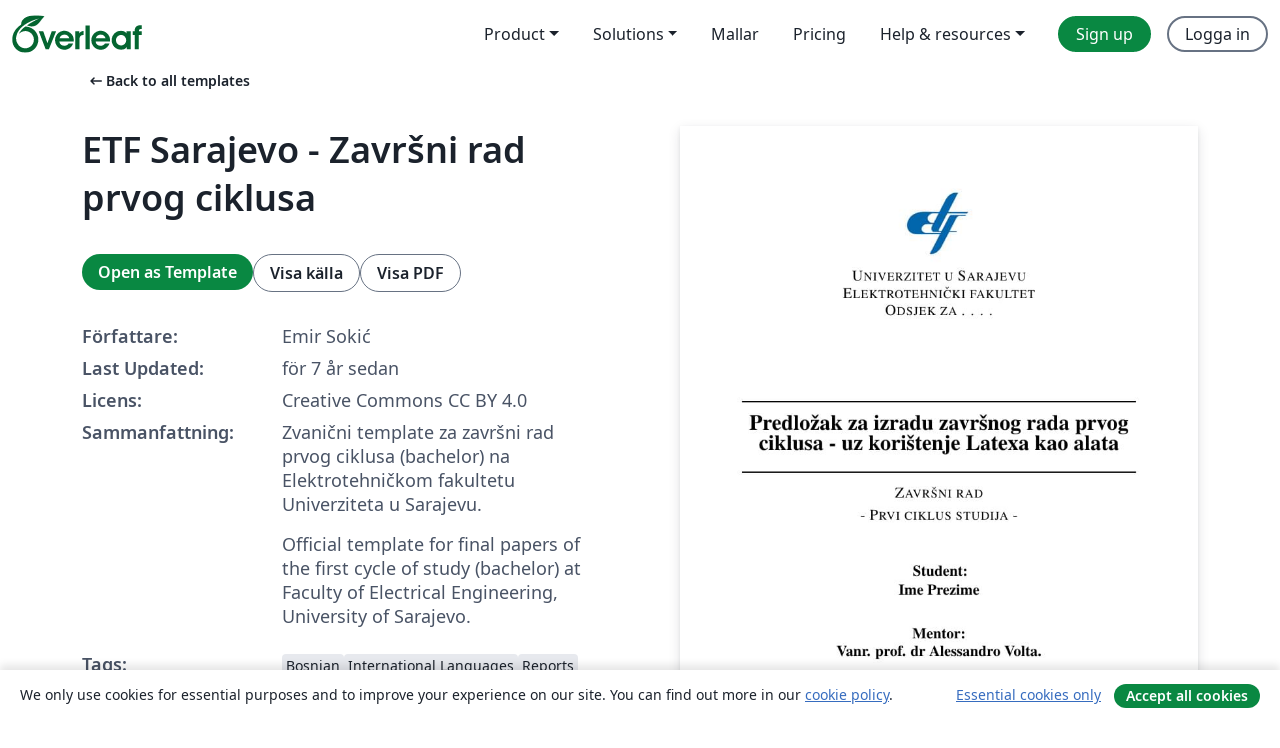

--- FILE ---
content_type: text/html; charset=utf-8
request_url: https://sv.overleaf.com/latex/templates/etf-sarajevo-zavrsni-rad-prvog-ciklusa/rtjdcfgyrkjs
body_size: 13907
content:
<!DOCTYPE html><html lang="sv"><head><title translate="no">ETF Sarajevo - Završni rad prvog ciklusa - Overleaf, Online-LaTeX-editor</title><meta name="twitter:title" content="ETF Sarajevo - Završni rad prvog ciklusa"><meta name="og:title" content="ETF Sarajevo - Završni rad prvog ciklusa"><meta name="description" content="Zvanični template za završni rad prvog ciklusa (bachelor) na Elektrotehničkom fakultetu Univerziteta u Sarajevu.
Official template for final papers of the fi..."><meta itemprop="description" content="Zvanični template za završni rad prvog ciklusa (bachelor) na Elektrotehničkom fakultetu Univerziteta u Sarajevu.
Official template for final papers of the fi..."><meta itemprop="image" content="https://writelatex.s3.amazonaws.com/published_ver/9706.jpeg?X-Amz-Expires=14400&amp;X-Amz-Date=20260115T185759Z&amp;X-Amz-Algorithm=AWS4-HMAC-SHA256&amp;X-Amz-Credential=AKIAWJBOALPNFPV7PVH5/20260115/us-east-1/s3/aws4_request&amp;X-Amz-SignedHeaders=host&amp;X-Amz-Signature=f8c184157c8e553223f10a536961379ba109a5d292ea49d60f7beeb9c677a628"><meta name="image" content="https://writelatex.s3.amazonaws.com/published_ver/9706.jpeg?X-Amz-Expires=14400&amp;X-Amz-Date=20260115T185759Z&amp;X-Amz-Algorithm=AWS4-HMAC-SHA256&amp;X-Amz-Credential=AKIAWJBOALPNFPV7PVH5/20260115/us-east-1/s3/aws4_request&amp;X-Amz-SignedHeaders=host&amp;X-Amz-Signature=f8c184157c8e553223f10a536961379ba109a5d292ea49d60f7beeb9c677a628"><meta itemprop="name" content="Overleaf, the Online LaTeX Editor"><meta name="twitter:card" content="summary"><meta name="twitter:site" content="@overleaf"><meta name="twitter:description" content="En online-LaTeX-editor som är enkel att använda. Samarbeta i realtid, utan installation, med versionshantering, hundratals LaTeX-mallar, med mera."><meta name="twitter:image" content="https://cdn.overleaf.com/img/ol-brand/overleaf_og_logo.png"><meta property="fb:app_id" content="400474170024644"><meta property="og:description" content="En online-LaTeX-editor som är enkel att använda. Samarbeta i realtid, utan installation, med versionshantering, hundratals LaTeX-mallar, med mera."><meta property="og:image" content="https://cdn.overleaf.com/img/ol-brand/overleaf_og_logo.png"><meta property="og:type" content="website"><meta name="viewport" content="width=device-width, initial-scale=1.0, user-scalable=yes"><link rel="icon" sizes="32x32" href="https://cdn.overleaf.com/favicon-32x32.png"><link rel="icon" sizes="16x16" href="https://cdn.overleaf.com/favicon-16x16.png"><link rel="icon" href="https://cdn.overleaf.com/favicon.svg" type="image/svg+xml"><link rel="apple-touch-icon" href="https://cdn.overleaf.com/apple-touch-icon.png"><link rel="mask-icon" href="https://cdn.overleaf.com/mask-favicon.svg" color="#046530"><link rel="canonical" href="https://sv.overleaf.com/latex/templates/etf-sarajevo-zavrsni-rad-prvog-ciklusa/rtjdcfgyrkjs"><link rel="manifest" href="https://cdn.overleaf.com/web.sitemanifest"><link rel="stylesheet" href="https://cdn.overleaf.com/stylesheets/main-style-1e1240906c4514317abe.css" id="main-stylesheet"><link rel="alternate" href="https://www.overleaf.com/latex/templates/etf-sarajevo-zavrsni-rad-prvog-ciklusa/rtjdcfgyrkjs" hreflang="en"><link rel="alternate" href="https://cs.overleaf.com/latex/templates/etf-sarajevo-zavrsni-rad-prvog-ciklusa/rtjdcfgyrkjs" hreflang="cs"><link rel="alternate" href="https://es.overleaf.com/latex/templates/etf-sarajevo-zavrsni-rad-prvog-ciklusa/rtjdcfgyrkjs" hreflang="es"><link rel="alternate" href="https://pt.overleaf.com/latex/templates/etf-sarajevo-zavrsni-rad-prvog-ciklusa/rtjdcfgyrkjs" hreflang="pt"><link rel="alternate" href="https://fr.overleaf.com/latex/templates/etf-sarajevo-zavrsni-rad-prvog-ciklusa/rtjdcfgyrkjs" hreflang="fr"><link rel="alternate" href="https://de.overleaf.com/latex/templates/etf-sarajevo-zavrsni-rad-prvog-ciklusa/rtjdcfgyrkjs" hreflang="de"><link rel="alternate" href="https://sv.overleaf.com/latex/templates/etf-sarajevo-zavrsni-rad-prvog-ciklusa/rtjdcfgyrkjs" hreflang="sv"><link rel="alternate" href="https://tr.overleaf.com/latex/templates/etf-sarajevo-zavrsni-rad-prvog-ciklusa/rtjdcfgyrkjs" hreflang="tr"><link rel="alternate" href="https://it.overleaf.com/latex/templates/etf-sarajevo-zavrsni-rad-prvog-ciklusa/rtjdcfgyrkjs" hreflang="it"><link rel="alternate" href="https://cn.overleaf.com/latex/templates/etf-sarajevo-zavrsni-rad-prvog-ciklusa/rtjdcfgyrkjs" hreflang="zh-CN"><link rel="alternate" href="https://no.overleaf.com/latex/templates/etf-sarajevo-zavrsni-rad-prvog-ciklusa/rtjdcfgyrkjs" hreflang="no"><link rel="alternate" href="https://ru.overleaf.com/latex/templates/etf-sarajevo-zavrsni-rad-prvog-ciklusa/rtjdcfgyrkjs" hreflang="ru"><link rel="alternate" href="https://da.overleaf.com/latex/templates/etf-sarajevo-zavrsni-rad-prvog-ciklusa/rtjdcfgyrkjs" hreflang="da"><link rel="alternate" href="https://ko.overleaf.com/latex/templates/etf-sarajevo-zavrsni-rad-prvog-ciklusa/rtjdcfgyrkjs" hreflang="ko"><link rel="alternate" href="https://ja.overleaf.com/latex/templates/etf-sarajevo-zavrsni-rad-prvog-ciklusa/rtjdcfgyrkjs" hreflang="ja"><link rel="preload" href="https://cdn.overleaf.com/js/sv-json-fb646902ed2ff8b9cba7.js" as="script" nonce="bAGmqTCmUv07PFtFXWrjCw=="><script type="text/javascript" nonce="bAGmqTCmUv07PFtFXWrjCw==" id="ga-loader" data-ga-token="UA-112092690-1" data-ga-token-v4="G-RV4YBCCCWJ" data-cookie-domain=".overleaf.com" data-session-analytics-id="7f82805d-97fe-47fc-9fbc-ffc107733699">var gaSettings = document.querySelector('#ga-loader').dataset;
var gaid = gaSettings.gaTokenV4;
var gaToken = gaSettings.gaToken;
var cookieDomain = gaSettings.cookieDomain;
var sessionAnalyticsId = gaSettings.sessionAnalyticsId;
if(gaid) {
    var additionalGaConfig = sessionAnalyticsId ? { 'user_id': sessionAnalyticsId } : {};
    window.dataLayer = window.dataLayer || [];
    function gtag(){
        dataLayer.push(arguments);
    }
    gtag('js', new Date());
    gtag('config', gaid, { 'anonymize_ip': true, ...additionalGaConfig });
}
if (gaToken) {
    window.ga = window.ga || function () {
        (window.ga.q = window.ga.q || []).push(arguments);
    }, window.ga.l = 1 * new Date();
}
var loadGA = window.olLoadGA = function() {
    if (gaid) {
        var s = document.createElement('script');
        s.setAttribute('async', 'async');
        s.setAttribute('src', 'https://www.googletagmanager.com/gtag/js?id=' + gaid);
        document.querySelector('head').append(s);
    } 
    if (gaToken) {
        (function(i,s,o,g,r,a,m){i['GoogleAnalyticsObject']=r;i[r]=i[r]||function(){
        (i[r].q=i[r].q||[]).push(arguments)},i[r].l=1*new Date();a=s.createElement(o),
        m=s.getElementsByTagName(o)[0];a.async=1;a.src=g;m.parentNode.insertBefore(a,m)
        })(window,document,'script','//www.google-analytics.com/analytics.js','ga');
        ga('create', gaToken, cookieDomain.replace(/^\./, ""));
        ga('set', 'anonymizeIp', true);
        if (sessionAnalyticsId) {
            ga('set', 'userId', sessionAnalyticsId);
        }
        ga('send', 'pageview');
    }
};
// Check if consent given (features/cookie-banner)
var oaCookie = document.cookie.split('; ').find(function(cookie) {
    return cookie.startsWith('oa=');
});
if(oaCookie) {
    var oaCookieValue = oaCookie.split('=')[1];
    if(oaCookieValue === '1') {
        loadGA();
    }
}
</script><meta name="ol-csrfToken" content="Shv6GMO6-x7VERqP_pke0wXWsLVFErWvqyGY"><meta name="ol-baseAssetPath" content="https://cdn.overleaf.com/"><meta name="ol-mathJaxPath" content="/js/libs/mathjax-3.2.2/es5/tex-svg-full.js"><meta name="ol-dictionariesRoot" content="/js/dictionaries/0.0.3/"><meta name="ol-usersEmail" content=""><meta name="ol-ab" data-type="json" content="{}"><meta name="ol-user_id"><meta name="ol-i18n" data-type="json" content="{&quot;currentLangCode&quot;:&quot;sv&quot;}"><meta name="ol-ExposedSettings" data-type="json" content="{&quot;isOverleaf&quot;:true,&quot;appName&quot;:&quot;Overleaf&quot;,&quot;adminEmail&quot;:&quot;support@overleaf.com&quot;,&quot;dropboxAppName&quot;:&quot;Overleaf&quot;,&quot;ieeeBrandId&quot;:15,&quot;hasAffiliationsFeature&quot;:true,&quot;hasSamlFeature&quot;:true,&quot;samlInitPath&quot;:&quot;/saml/ukamf/init&quot;,&quot;hasLinkUrlFeature&quot;:true,&quot;hasLinkedProjectFileFeature&quot;:true,&quot;hasLinkedProjectOutputFileFeature&quot;:true,&quot;siteUrl&quot;:&quot;https://www.overleaf.com&quot;,&quot;emailConfirmationDisabled&quot;:false,&quot;maxEntitiesPerProject&quot;:2000,&quot;maxUploadSize&quot;:52428800,&quot;projectUploadTimeout&quot;:120000,&quot;recaptchaSiteKey&quot;:&quot;6LebiTwUAAAAAMuPyjA4pDA4jxPxPe2K9_ndL74Q&quot;,&quot;recaptchaDisabled&quot;:{&quot;invite&quot;:true,&quot;login&quot;:false,&quot;passwordReset&quot;:false,&quot;register&quot;:false,&quot;addEmail&quot;:false},&quot;textExtensions&quot;:[&quot;tex&quot;,&quot;latex&quot;,&quot;sty&quot;,&quot;cls&quot;,&quot;bst&quot;,&quot;bib&quot;,&quot;bibtex&quot;,&quot;txt&quot;,&quot;tikz&quot;,&quot;mtx&quot;,&quot;rtex&quot;,&quot;md&quot;,&quot;asy&quot;,&quot;lbx&quot;,&quot;bbx&quot;,&quot;cbx&quot;,&quot;m&quot;,&quot;lco&quot;,&quot;dtx&quot;,&quot;ins&quot;,&quot;ist&quot;,&quot;def&quot;,&quot;clo&quot;,&quot;ldf&quot;,&quot;rmd&quot;,&quot;lua&quot;,&quot;gv&quot;,&quot;mf&quot;,&quot;yml&quot;,&quot;yaml&quot;,&quot;lhs&quot;,&quot;mk&quot;,&quot;xmpdata&quot;,&quot;cfg&quot;,&quot;rnw&quot;,&quot;ltx&quot;,&quot;inc&quot;],&quot;editableFilenames&quot;:[&quot;latexmkrc&quot;,&quot;.latexmkrc&quot;,&quot;makefile&quot;,&quot;gnumakefile&quot;],&quot;validRootDocExtensions&quot;:[&quot;tex&quot;,&quot;Rtex&quot;,&quot;ltx&quot;,&quot;Rnw&quot;],&quot;fileIgnorePattern&quot;:&quot;**/{{__MACOSX,.git,.texpadtmp,.R}{,/**},.!(latexmkrc),*.{dvi,aux,log,toc,out,pdfsync,synctex,synctex(busy),fdb_latexmk,fls,nlo,ind,glo,gls,glg,bbl,blg,doc,docx,gz,swp}}&quot;,&quot;sentryAllowedOriginRegex&quot;:&quot;^(https://[a-z]+\\\\.overleaf.com|https://cdn.overleaf.com|https://compiles.overleafusercontent.com)/&quot;,&quot;sentryDsn&quot;:&quot;https://4f0989f11cb54142a5c3d98b421b930a@app.getsentry.com/34706&quot;,&quot;sentryEnvironment&quot;:&quot;production&quot;,&quot;sentryRelease&quot;:&quot;591c34f8f153ec6e4cecc6336360c527863b7693&quot;,&quot;hotjarId&quot;:&quot;5148484&quot;,&quot;hotjarVersion&quot;:&quot;6&quot;,&quot;enableSubscriptions&quot;:true,&quot;gaToken&quot;:&quot;UA-112092690-1&quot;,&quot;gaTokenV4&quot;:&quot;G-RV4YBCCCWJ&quot;,&quot;propensityId&quot;:&quot;propensity-001384&quot;,&quot;cookieDomain&quot;:&quot;.overleaf.com&quot;,&quot;templateLinks&quot;:[{&quot;name&quot;:&quot;Journal articles&quot;,&quot;url&quot;:&quot;/gallery/tagged/academic-journal&quot;,&quot;trackingKey&quot;:&quot;academic-journal&quot;},{&quot;name&quot;:&quot;Books&quot;,&quot;url&quot;:&quot;/gallery/tagged/book&quot;,&quot;trackingKey&quot;:&quot;book&quot;},{&quot;name&quot;:&quot;Formal letters&quot;,&quot;url&quot;:&quot;/gallery/tagged/formal-letter&quot;,&quot;trackingKey&quot;:&quot;formal-letter&quot;},{&quot;name&quot;:&quot;Assignments&quot;,&quot;url&quot;:&quot;/gallery/tagged/homework&quot;,&quot;trackingKey&quot;:&quot;homework-assignment&quot;},{&quot;name&quot;:&quot;Posters&quot;,&quot;url&quot;:&quot;/gallery/tagged/poster&quot;,&quot;trackingKey&quot;:&quot;poster&quot;},{&quot;name&quot;:&quot;Presentations&quot;,&quot;url&quot;:&quot;/gallery/tagged/presentation&quot;,&quot;trackingKey&quot;:&quot;presentation&quot;},{&quot;name&quot;:&quot;Reports&quot;,&quot;url&quot;:&quot;/gallery/tagged/report&quot;,&quot;trackingKey&quot;:&quot;lab-report&quot;},{&quot;name&quot;:&quot;CVs and résumés&quot;,&quot;url&quot;:&quot;/gallery/tagged/cv&quot;,&quot;trackingKey&quot;:&quot;cv&quot;},{&quot;name&quot;:&quot;Theses&quot;,&quot;url&quot;:&quot;/gallery/tagged/thesis&quot;,&quot;trackingKey&quot;:&quot;thesis&quot;},{&quot;name&quot;:&quot;view_all&quot;,&quot;url&quot;:&quot;/latex/templates&quot;,&quot;trackingKey&quot;:&quot;view-all&quot;}],&quot;labsEnabled&quot;:true,&quot;wikiEnabled&quot;:true,&quot;templatesEnabled&quot;:true,&quot;cioWriteKey&quot;:&quot;2530db5896ec00db632a&quot;,&quot;cioSiteId&quot;:&quot;6420c27bb72163938e7d&quot;,&quot;linkedInInsightsPartnerId&quot;:&quot;7472905&quot;}"><meta name="ol-splitTestVariants" data-type="json" content="{&quot;hotjar-marketing&quot;:&quot;default&quot;}"><meta name="ol-splitTestInfo" data-type="json" content="{&quot;hotjar-marketing&quot;:{&quot;phase&quot;:&quot;release&quot;,&quot;badgeInfo&quot;:{&quot;tooltipText&quot;:&quot;&quot;,&quot;url&quot;:&quot;&quot;}}}"><meta name="ol-algolia" data-type="json" content="{&quot;appId&quot;:&quot;SK53GL4JLY&quot;,&quot;apiKey&quot;:&quot;9ac63d917afab223adbd2cd09ad0eb17&quot;,&quot;indexes&quot;:{&quot;wiki&quot;:&quot;learn-wiki&quot;,&quot;gallery&quot;:&quot;gallery-production&quot;}}"><meta name="ol-isManagedAccount" data-type="boolean"><meta name="ol-shouldLoadHotjar" data-type="boolean"></head><body class="website-redesign" data-theme="default"><a class="skip-to-content" href="#main-content">Skip to content</a><nav class="navbar navbar-default navbar-main navbar-expand-lg website-redesign-navbar" aria-label="Primary"><div class="container-fluid navbar-container"><div class="navbar-header"><a class="navbar-brand" href="/" aria-label="Overleaf"><div class="navbar-logo"></div></a></div><button class="navbar-toggler collapsed" id="navbar-toggle-btn" type="button" data-bs-toggle="collapse" data-bs-target="#navbar-main-collapse" aria-controls="navbar-main-collapse" aria-expanded="false" aria-label="Toggle Navigation"><span class="material-symbols" aria-hidden="true" translate="no">menu</span></button><div class="navbar-collapse collapse" id="navbar-main-collapse"><ul class="nav navbar-nav navbar-right ms-auto" role="menubar"><!-- loop over header_extras--><li class="dropdown subdued" role="none"><button class="dropdown-toggle" aria-haspopup="true" aria-expanded="false" data-bs-toggle="dropdown" role="menuitem" event-tracking="menu-expand" event-tracking-mb="true" event-tracking-trigger="click" event-segmentation="{&quot;item&quot;:&quot;product&quot;,&quot;location&quot;:&quot;top-menu&quot;}">Product</button><ul class="dropdown-menu dropdown-menu-end" role="menu"><li role="none"><a class="dropdown-item" role="menuitem" href="/about/features-overview" event-tracking="menu-click" event-tracking-mb="true" event-tracking-trigger="click" event-segmentation='{"item":"premium-features","location":"top-menu"}'>Funktioner</a></li><li role="none"><a class="dropdown-item" role="menuitem" href="/about/ai-features" event-tracking="menu-click" event-tracking-mb="true" event-tracking-trigger="click" event-segmentation='{"item":"ai-features","location":"top-menu"}'>AI</a></li></ul></li><li class="dropdown subdued" role="none"><button class="dropdown-toggle" aria-haspopup="true" aria-expanded="false" data-bs-toggle="dropdown" role="menuitem" event-tracking="menu-expand" event-tracking-mb="true" event-tracking-trigger="click" event-segmentation="{&quot;item&quot;:&quot;solutions&quot;,&quot;location&quot;:&quot;top-menu&quot;}">Solutions</button><ul class="dropdown-menu dropdown-menu-end" role="menu"><li role="none"><a class="dropdown-item" role="menuitem" href="/for/enterprises" event-tracking="menu-click" event-tracking-mb="true" event-tracking-trigger="click" event-segmentation='{"item":"enterprises","location":"top-menu"}'>For business</a></li><li role="none"><a class="dropdown-item" role="menuitem" href="/for/universities" event-tracking="menu-click" event-tracking-mb="true" event-tracking-trigger="click" event-segmentation='{"item":"universities","location":"top-menu"}'>For universities</a></li><li role="none"><a class="dropdown-item" role="menuitem" href="/for/government" event-tracking="menu-click" event-tracking-mb="true" event-tracking-trigger="click" event-segmentation='{"item":"government","location":"top-menu"}'>For government</a></li><li role="none"><a class="dropdown-item" role="menuitem" href="/for/publishers" event-tracking="menu-click" event-tracking-mb="true" event-tracking-trigger="click" event-segmentation='{"item":"publishers","location":"top-menu"}'>For publishers</a></li><li role="none"><a class="dropdown-item" role="menuitem" href="/about/customer-stories" event-tracking="menu-click" event-tracking-mb="true" event-tracking-trigger="click" event-segmentation='{"item":"customer-stories","location":"top-menu"}'>Customer stories</a></li></ul></li><li class="subdued" role="none"><a class="nav-link subdued" role="menuitem" href="/latex/templates" event-tracking="menu-click" event-tracking-mb="true" event-tracking-trigger="click" event-segmentation='{"item":"templates","location":"top-menu"}'>Mallar</a></li><li class="subdued" role="none"><a class="nav-link subdued" role="menuitem" href="/user/subscription/plans" event-tracking="menu-click" event-tracking-mb="true" event-tracking-trigger="click" event-segmentation='{"item":"pricing","location":"top-menu"}'>Pricing</a></li><li class="dropdown subdued nav-item-help" role="none"><button class="dropdown-toggle" aria-haspopup="true" aria-expanded="false" data-bs-toggle="dropdown" role="menuitem" event-tracking="menu-expand" event-tracking-mb="true" event-tracking-trigger="click" event-segmentation="{&quot;item&quot;:&quot;help-and-resources&quot;,&quot;location&quot;:&quot;top-menu&quot;}">Help & resources</button><ul class="dropdown-menu dropdown-menu-end" role="menu"><li role="none"><a class="dropdown-item" role="menuitem" href="/learn" event-tracking="menu-click" event-tracking-mb="true" event-tracking-trigger="click" event-segmentation='{"item":"learn","location":"top-menu"}'>Dokumentation</a></li><li role="none"><a class="dropdown-item" role="menuitem" href="/for/community/resources" event-tracking="menu-click" event-tracking-mb="true" event-tracking-trigger="click" event-segmentation='{"item":"help-guides","location":"top-menu"}'>Help guides</a></li><li role="none"><a class="dropdown-item" role="menuitem" href="/about/why-latex" event-tracking="menu-click" event-tracking-mb="true" event-tracking-trigger="click" event-segmentation='{"item":"why-latex","location":"top-menu"}'>Why LaTeX?</a></li><li role="none"><a class="dropdown-item" role="menuitem" href="/blog" event-tracking="menu-click" event-tracking-mb="true" event-tracking-trigger="click" event-segmentation='{"item":"blog","location":"top-menu"}'>Blogg</a></li><li role="none"><a class="dropdown-item" role="menuitem" data-ol-open-contact-form-modal="contact-us" data-bs-target="#contactUsModal" href data-bs-toggle="modal" event-tracking="menu-click" event-tracking-mb="true" event-tracking-trigger="click" event-segmentation='{"item":"contact","location":"top-menu"}'><span>Kontakta oss</span></a></li></ul></li><!-- logged out--><!-- register link--><li class="primary" role="none"><a class="nav-link" role="menuitem" href="/register" event-tracking="menu-click" event-tracking-action="clicked" event-tracking-trigger="click" event-tracking-mb="true" event-segmentation='{"page":"/latex/templates/etf-sarajevo-zavrsni-rad-prvog-ciklusa/rtjdcfgyrkjs","item":"register","location":"top-menu"}'>Sign up</a></li><!-- login link--><li role="none"><a class="nav-link" role="menuitem" href="/login" event-tracking="menu-click" event-tracking-action="clicked" event-tracking-trigger="click" event-tracking-mb="true" event-segmentation='{"page":"/latex/templates/etf-sarajevo-zavrsni-rad-prvog-ciklusa/rtjdcfgyrkjs","item":"login","location":"top-menu"}'>Logga in</a></li><!-- projects link and account menu--></ul></div></div></nav><main class="gallery content content-page" id="main-content"><div class="container"><div class="row previous-page-link-container"><div class="col-lg-6"><a class="previous-page-link" href="/latex/templates"><span class="material-symbols material-symbols-rounded" aria-hidden="true" translate="no">arrow_left_alt</span>Back to all templates</a></div></div><div class="row"><div class="col-md-6 template-item-left-section"><div class="row"><div class="col-md-12"><div class="gallery-item-title"><h1 class="h2">ETF Sarajevo - Završni rad prvog ciklusa</h1></div></div></div><div class="row cta-links-container"><div class="col-md-12 cta-links"><a class="btn btn-primary cta-link" href="/project/new/template/9706?id=27377024&amp;latexEngine=pdflatex&amp;mainFile=Zavrsni_rad_BSc_Ime_Prezime.tex&amp;templateName=ETF+Sarajevo+-+Zavr%C5%A1ni+rad+prvog+ciklusa&amp;texImage=texlive-full%3A2025.1" event-tracking-mb="true" event-tracking="gallery-open-template" event-tracking-trigger="click">Open as Template</a><button class="btn btn-secondary cta-link" data-bs-toggle="modal" data-bs-target="#modalViewSource" event-tracking-mb="true" event-tracking="gallery-view-source" event-tracking-trigger="click">Visa källa</button><a class="btn btn-secondary cta-link" href="/latex/templates/etf-sarajevo-zavrsni-rad-prvog-ciklusa/rtjdcfgyrkjs.pdf" target="_blank" event-tracking-mb="true" event-tracking="gallery-download-pdf" event-tracking-trigger="click">Visa PDF</a></div></div><div class="template-details-container"><div class="template-detail"><div><b>Författare:</b></div><div>Emir Sokić</div></div><div class="template-detail"><div><b>Last Updated:</b></div><div><span data-bs-toggle="tooltip" data-bs-placement="bottom" data-timestamp-for-title="1554398382">för 7 år sedan</span></div></div><div class="template-detail"><div><b>Licens:</b></div><div>Creative Commons CC BY 4.0</div></div><div class="template-detail"><div><b>Sammanfattning:</b></div><div class="gallery-abstract" data-ol-mathjax><p>Zvanični template za završni rad prvog ciklusa (bachelor) na Elektrotehničkom fakultetu Univerziteta u Sarajevu.</p>
<p>Official template for final papers of the first cycle of study (bachelor) at Faculty of Electrical Engineering, University of Sarajevo.</p></div></div><div class="template-detail tags"><div><b>Tags:</b></div><div><div class="badge-link-list"><a class="badge-link badge-link-light" href="/gallery/tagged/bosnian"><span class="badge text-dark bg-light"><span class="badge-content" data-badge-tooltip data-bs-placement="bottom" data-bs-title="Bosnian">Bosnian</span></span></a><a class="badge-link badge-link-light" href="/gallery/tagged/international-languages"><span class="badge text-dark bg-light"><span class="badge-content" data-badge-tooltip data-bs-placement="bottom" data-bs-title="International Languages">International Languages</span></span></a><a class="badge-link badge-link-light" href="/gallery/tagged/report"><span class="badge text-dark bg-light"><span class="badge-content" data-badge-tooltip data-bs-placement="bottom" data-bs-title="Reports">Reports</span></span></a><a class="badge-link badge-link-light" href="/gallery/tagged/sarajevo"><span class="badge text-dark bg-light"><span class="badge-content" data-badge-tooltip data-bs-placement="bottom" data-bs-title="University of Sarajevo">University of Sarajevo</span></span></a></div></div></div></div></div><div class="col-md-6 template-item-right-section"><div class="entry"><div class="row"><div class="col-md-12"><div class="gallery-large-pdf-preview"><img src="https://writelatex.s3.amazonaws.com/published_ver/9706.jpeg?X-Amz-Expires=14400&amp;X-Amz-Date=20260115T185759Z&amp;X-Amz-Algorithm=AWS4-HMAC-SHA256&amp;X-Amz-Credential=AKIAWJBOALPNFPV7PVH5/20260115/us-east-1/s3/aws4_request&amp;X-Amz-SignedHeaders=host&amp;X-Amz-Signature=f8c184157c8e553223f10a536961379ba109a5d292ea49d60f7beeb9c677a628" alt="ETF Sarajevo - Završni rad prvog ciklusa"></div></div></div></div></div></div><div class="row section-row"><div class="col-md-12"><div class="begin-now-card"><div class="card card-pattern"><div class="card-body"><p class="dm-mono"><span class="font-size-display-xs"><span class="text-purple-bright">\begin</span><wbr><span class="text-green-bright">{</span><span>now</span><span class="text-green-bright">}</span></span></p><p>Discover why over 20 million people worldwide trust Overleaf with their work.</p><p class="card-links"><a class="btn btn-primary card-link" href="/register">Sign up for free</a><a class="btn card-link btn-secondary" href="/user/subscription/plans">Explore all plans</a></p></div></div></div></div></div></div></main><div class="modal fade" id="modalViewSource" tabindex="-1" role="dialog" aria-labelledby="modalViewSourceTitle" aria-hidden="true"><div class="modal-dialog" role="document"><div class="modal-content"><div class="modal-header"><h3 class="modal-title" id="modalViewSourceTitle">Källfiler</h3><button class="btn-close" type="button" data-bs-dismiss="modal" aria-label="Close"></button></div><div class="modal-body"><pre><code>% Ovo je glavni fajl za generiranje predloska dokumenta doktorske disertacije Elektrotehnickog fakulteta u Sarajevu. 
% Verzija: 11. maj 2018. godine 

% Autor: Emir Sokic , esokic@etf.unsa.ba
% Bazirano na predlosku koji se koristi na FER Zagreb

%%%%%%%%%%%%%%%%%%%%%%%%%%%%%%%%%%%%%%%%%%%%%%%%%%%%%%%%%%%%%%%%%%%%%%
%%%%%%%%%%%%%%%%%%%%%%%%% POSTAVKE %%%%%%%%%%%%%%%%%%%%%%%%%%%%%%%%%%%
%%%%%%%%%%%%%%%%%%%%%%%%% NE MIJENJATI %%%%%%%%%%%%%%%%%%%%%%%%%%%%%%%
%%%%%%%%%%%%%%%%%%%%%%%%%%%%%%%%%%%%%%%%%%%%%%%%%%%%%%%%%%%%%%%%%%%%%%

\documentclass[12pt,oneside, a4paper]{book}

%Ovo su paketi koji se koriste za kompajliranje dokumenta
%Vecina paketa je ukljucena po defaultu u texlive 2013 i novijim verzijama
\usepackage{etex}
\usepackage{xcolor}
\usepackage[pdftex]{graphicx}
\usepackage{rotating}
\usepackage{epsfig}
\usepackage{epstopdf}
\usepackage[T1]{fontenc}
\usepackage[utf8]{inputenc}
\usepackage{cmap}
\usepackage[croatian]{babel}
\usepackage[unicode]{hyperref}
\usepackage{mathptmx}
\usepackage{amscd}
\usepackage{amssymb}
\usepackage{amsmath}
\usepackage{amsfonts}
\usepackage[left=2.5cm,right=2.5cm,top=2.5cm,bottom=2.5cm]{geometry}
\usepackage{setspace} 
\usepackage{hhline}
\usepackage{enumerate}
\usepackage{delarray}
\usepackage{array}  
\usepackage{tabularx} 
\usepackage{multirow}  
\usepackage[bf, font=small]{caption}
\usepackage[labelfont=small, font=small]{subcaption}
\usepackage{wasysym}
\usepackage{subeqnarray}
\usepackage{pdflscape} % setting page into landscape view
\usepackage{enumitem} % for itemize lists
\usepackage[toc,page]{appendix}
\newcommand{\HRule}{\rule{\linewidth}{0.5mm}}
\usepackage{makeidx}
\usepackage{nomencl}
\usepackage{listings}
\lstset{basicstyle=\ttfamily,breaklines=true}
\usepackage{courier}
% Podesavanje izgleda zaglavlja i podnozja strana
\usepackage{fancyhdr} 

\fancypagestyle{plain}{%
  \fancyhf{}% Clear header/footer
  \fancyfoot[OR]{{\thepage}}%
  \fancyfoot[EL]{{\thepage}}%
  \renewcommand{\headrulewidth}{0pt}%
}

% required for printing index
% use \index{name} in text
%\usepackage{makeidx}
%\makeindex
% required for printing nomenclature
% use \nomenclature{symbol}{description} in text
%\usepackage{nomencl}
%\makenomenclature
%\renewcommand{\nomname}{Popis oznaka}


%Opcionalno
%\linespread{1.3}
%\setlist{nolistsep}   % setting for itemize lists
%\renewcommand{\thefootnote}{\fnsymbol{footnote}}  % to get unnumbered footnotes

% Adding a dot after chapter number in TOC 
%\let\savenumberline\numberline
%\def\numberline#1{\savenumberline{#1.}}

%\pagestyle{fancyplain}

%\rfoot{\thepage}
% iskljucivanje broja strane iz Sadrzaja, Popisa slika i Popisa tabela
\AtBeginDocument{\addtocontents{toc}{\protect\thispagestyle{empty}}}
\AtBeginDocument{\addtocontents{lof}{\protect\thispagestyle{empty}}}
\AtBeginDocument{\addtocontents{lot}{\protect\thispagestyle{empty}}}

%\rhead{\slshape \nouppercase \leftmark}
%\lhead{} %delete left header


%Podesavanje izgleda referenci
\usepackage[square, numbers, sort]{natbib} 

%Promjena naziva pojedinih poglavlja sa Hrvatskog na Bosanski
% Bibliography u &quot;Literatura&quot;
\addto\captionscroatian{%
  \renewcommand{\bibname}{Literatura}
  \renewcommand{\tablename}{Tabela}
  \renewcommand{\nomname}{Popis oznaka}
  \renewcommand{\indexname}{Indeks pojmova}
  \renewcommand{\lstlistingname}{Program}
}
%&quot;Popis tablica&quot; u &quot;Popis tabela&quot;
\addto\captionscroatian{\renewcommand{\listtablename}{Popis tabela}}
\addto\captionscroatian{\renewcommand\appendixname{Prilog}}
\addto\captionscroatian{\renewcommand\appendixpagename{Prilozi}}
\renewcommand\appendixtocname{Prilozi}

\makeindex
\makenomenclature

%\usepackage{etoolbox}
%\patchcmd{\chapter}{\thispagestyle{plain}}{\thispagestyle{fancyplain}}{}{}


\begin{document}

%%%%%%%%%%%%%%%%%%%%%%%%%%%%%%%%%%%%%%%%%%%%%%%%%%%%%%%%%%%%%%%%%%%%%%
%%%%%%%%%%%%%%%%%%%%%%%%% OSNOVNI DOKUMENT %%%%%%%%%%%%%%%%%%%%%%%%%%%
%%%%%%%%%%%%%%%%%%%%%%%%%%%%%%%%%%%%%%%%%%%%%%%%%%%%%%%%%%%%%%%%%%%%%%

\frontmatter

%%%%%%%%%%%%%%%%%%%% NASLOVNA STRANA %%%%%%%%%%%%%%%%%%%%%%%%
\begin{titlepage}
\begin{center}

\includegraphics[width=0.25\textwidth]{etf-logo.png}~\\[0.1cm]
\textsc{\Large Univerzitet u Sarajevu}\\[0.2cm]  
\textsc{\Large Elektrotehnički fakultet}\\[0.2cm] 
\textsc{\Large Odsjek za . . . . }\\[3cm]\HRule \\[0.5cm] 
{\huge \bfseries Predložak za izradu završnog rada prvog ciklusa - uz korištenje Latexa kao alata} \\[0.4cm] 
\HRule \\[0.5cm]

\textsc{\Large Završni rad}\\[0.4cm]
\textsc{\Large - Prvi ciklus studija - }\\[1.5cm]

% Author and supervisor 
\textbf{ 
\Large Student:\\  
\Large Ime Prezime\\[1cm]  
\Large Mentor: \\[0.2cm] 
\Large Vanr. prof. dr Alessandro Volta.} 
\vfill

% Bottom of the page  
{\large Sarajevo, \\datum (npr. &quot;juli 2018.&quot;)}

\end{center} 
\end{titlepage}

% Sažetak (na Bosanskom jeziku) i Abstract (na Engleskom jeziku),
% postavka rada i izjava o autentičnoati su dati kao odvojeni fajlovi

%%%%%%%%%%%%%% SAŽETAK I ABSTRACT %%%%%%%%%%%%%%%%%%%%%%%%%%%%%%%%
\include{abstract}

%%%%%%%%%%%%%%%%%%%% POSTAVKA RADA %%%%%%%%%%%%%%%%%%%%%%%%%%%%%%%
\include{postavka}

%%%%%%%%%%%%%%%%%%%% IZJAVA AUTORA %%%%%%%%%%%%%%%%%%%%
\include{izjava}

%%%%%%%%%%%%%%%%%%%%% SADRŽAJ %%%%%%%%%%%%%%%%%%%%%%%%%
%\clearpage
\tableofcontents

%%%%%%%%%%%%%%% POPIS SLIKA %%%%%%%%%%%%%%%%%%%%%%%%%%%
%\clearpage
\listoffigures
\addcontentsline{toc}{chapter}{Popis slika}

%%%%%%%%%%%%%%% POPIS TABELA %%%%%%%%%%%%%%%%%%%%%%%%%%
%\clearpage
\listoftables
\addcontentsline{toc}{chapter}{Popis tabela}

%%%%%%%%%%%%%%% POPIS OZNAKA %%%%%%%%%%%%%%%%%%%%%%%%%%%
\cleardoublepage % start new page
\pagestyle{fancyplain} % puts headers/footers back on
\fancyhf{}
\lhead{\nouppercase{\fancyplain{}{\leftmark}}}
\renewcommand{\chaptermark}[1]{\markboth{#1}{}}
\renewcommand{\footrulewidth}{0.4pt} %draw foot line
\lfoot{\slshape Tesla, N., &quot;Predložak za izradu završnog rada&quot;}
\rfoot{\thepage}
\cfoot{}

%%%%%%%%%%%%%%%%%%%%%%%%%%%%%%%%%%%%%%%%%%%%%%%%%%%%%%%%%%%%%%%%%%%%
\mainmatter

%%%%%%%%%%%%%%%%%%%%%%%%%%%%%%%%%%%%%%%%%%%%%%%%%%%%%%%%%%%%%%%%%%%%
%%%%%%%%%%%%%%%%%%%%%%%%% POGLAVLJA %%%%%%%%%%%%%%%%%%%%%%%%%%%%%%%%
%%%%%%%%%%%%%%%%%%%%%%%%%%%%%%%%%%%%%%%%%%%%%%%%%%%%%%%%%%%%%%%%%%%%

%Poglavlja je najbolje raditi u odvojenim fajlovima
%Poglavlje 1
\include{poglavlje_1}
%Poglavlje 2
\include{poglavlje_2}
%Poglavlje 3
\include{poglavlje_3}


%%%%%%%%%%%%%%%%%%%%% PRILOZI %%%%%%%%%%%%%%%%%%%%%%%%%%%%%%%%%%%%
\begin{appendices}
%Priloge je najbolje raditi u odvojenim fajlovima
%Prilog 1
\include{prilog_1}
\end{appendices}

%%%%%%%%%%%%%%%%%%%%%%%%%%%%%%%%%%%%%%%%%%%%%%%%%%%%%%%%%%%%%%%%%%%
\backmatter

%%%%%%%%%%%%%%%%%%%%%%% LITERATURA %%%%%%%%%%%%%%%%%%%%%%%%%%%%%%%%%
\addcontentsline{toc}{chapter}{Literatura}
\bibliographystyle{IEEEtranETF} 
\bibliography{literatura}

%%%%%%%%%%%%%%%%%%% INDEKS POJMOVA %%%%%%%%%%%%%%%%%%%%%%%%%%%%%%%%
\addcontentsline{toc}{chapter}{Indeks pojmova}
\printindex 


\end{document}
</code></pre></div><div class="modal-footer"><button class="btn btn-secondary" type="button" data-bs-dismiss="modal">Stäng</button></div></div></div></div><footer class="fat-footer hidden-print website-redesign-fat-footer"><div class="fat-footer-container"><div class="fat-footer-sections"><div class="footer-section" id="footer-brand"><a class="footer-brand" href="/" aria-label="Overleaf"></a></div><div class="footer-section"><h2 class="footer-section-heading">Om</h2><ul class="list-unstyled"><li><a href="/about">About us</a></li><li><a href="https://digitalscience.pinpointhq.com/">Careers</a></li><li><a href="/blog">Blogg</a></li></ul></div><div class="footer-section"><h2 class="footer-section-heading">Solutions</h2><ul class="list-unstyled"><li><a href="/for/enterprises">For business</a></li><li><a href="/for/universities">For universities</a></li><li><a href="/for/government">For government</a></li><li><a href="/for/publishers">For publishers</a></li><li><a href="/about/customer-stories">Customer stories</a></li></ul></div><div class="footer-section"><h2 class="footer-section-heading">Learn</h2><ul class="list-unstyled"><li><a href="/learn/latex/Learn_LaTeX_in_30_minutes">Learn LaTeX in 30 minutes</a></li><li><a href="/latex/templates">Mallar</a></li><li><a href="/events/webinars">Webinars</a></li><li><a href="/learn/latex/Tutorials">Tutorials</a></li><li><a href="/learn/latex/Inserting_Images">How to insert images</a></li><li><a href="/learn/latex/Tables">How to create tables</a></li></ul></div><div class="footer-section"><h2 class="footer-section-heading">Pricing</h2><ul class="list-unstyled"><li><a href="/user/subscription/plans?itm_referrer=footer-for-indv">For individuals</a></li><li><a href="/user/subscription/plans?plan=group&amp;itm_referrer=footer-for-groups">For groups and organizations</a></li><li><a href="/user/subscription/plans?itm_referrer=footer-for-students#student-annual">For students</a></li></ul></div><div class="footer-section"><h2 class="footer-section-heading">Get involved</h2><ul class="list-unstyled"><li><a href="https://forms.gle/67PSpN1bLnjGCmPQ9">Let us know what you think</a></li></ul></div><div class="footer-section"><h2 class="footer-section-heading">Hjälp</h2><ul class="list-unstyled"><li><a href="/learn">Dokumentation </a></li><li><a href="/contact">Contact us </a></li><li><a href="https://status.overleaf.com/">Website status</a></li></ul></div></div><div class="fat-footer-base"><div class="fat-footer-base-section fat-footer-base-meta"><div class="fat-footer-base-item"><div class="fat-footer-base-copyright">© 2026 Overleaf</div><a href="/legal">Privacy and Terms</a><a href="https://www.digital-science.com/security-certifications/">Compliance</a></div><ul class="fat-footer-base-item list-unstyled fat-footer-base-language"><li class="dropdown dropup subdued language-picker" dropdown><button class="btn btn-link btn-inline-link" id="language-picker-toggle" dropdown-toggle data-ol-lang-selector-tooltip data-bs-toggle="dropdown" aria-haspopup="true" aria-expanded="false" aria-label="Select Språk" tooltip="Språk" title="Språk"><span class="material-symbols" aria-hidden="true" translate="no">translate</span>&nbsp;<span class="language-picker-text">Svenska</span></button><ul class="dropdown-menu dropdown-menu-sm-width" role="menu" aria-labelledby="language-picker-toggle"><li class="dropdown-header">Språk</li><li class="lng-option"><a class="menu-indent dropdown-item" href="https://www.overleaf.com/latex/templates/etf-sarajevo-zavrsni-rad-prvog-ciklusa/rtjdcfgyrkjs" role="menuitem" aria-selected="false">English</a></li><li class="lng-option"><a class="menu-indent dropdown-item" href="https://cs.overleaf.com/latex/templates/etf-sarajevo-zavrsni-rad-prvog-ciklusa/rtjdcfgyrkjs" role="menuitem" aria-selected="false">Čeština</a></li><li class="lng-option"><a class="menu-indent dropdown-item" href="https://es.overleaf.com/latex/templates/etf-sarajevo-zavrsni-rad-prvog-ciklusa/rtjdcfgyrkjs" role="menuitem" aria-selected="false">Español</a></li><li class="lng-option"><a class="menu-indent dropdown-item" href="https://pt.overleaf.com/latex/templates/etf-sarajevo-zavrsni-rad-prvog-ciklusa/rtjdcfgyrkjs" role="menuitem" aria-selected="false">Português</a></li><li class="lng-option"><a class="menu-indent dropdown-item" href="https://fr.overleaf.com/latex/templates/etf-sarajevo-zavrsni-rad-prvog-ciklusa/rtjdcfgyrkjs" role="menuitem" aria-selected="false">Français</a></li><li class="lng-option"><a class="menu-indent dropdown-item" href="https://de.overleaf.com/latex/templates/etf-sarajevo-zavrsni-rad-prvog-ciklusa/rtjdcfgyrkjs" role="menuitem" aria-selected="false">Deutsch</a></li><li class="lng-option"><a class="menu-indent dropdown-item active" href="https://sv.overleaf.com/latex/templates/etf-sarajevo-zavrsni-rad-prvog-ciklusa/rtjdcfgyrkjs" role="menuitem" aria-selected="true">Svenska<span class="material-symbols dropdown-item-trailing-icon" aria-hidden="true" translate="no">check</span></a></li><li class="lng-option"><a class="menu-indent dropdown-item" href="https://tr.overleaf.com/latex/templates/etf-sarajevo-zavrsni-rad-prvog-ciklusa/rtjdcfgyrkjs" role="menuitem" aria-selected="false">Türkçe</a></li><li class="lng-option"><a class="menu-indent dropdown-item" href="https://it.overleaf.com/latex/templates/etf-sarajevo-zavrsni-rad-prvog-ciklusa/rtjdcfgyrkjs" role="menuitem" aria-selected="false">Italiano</a></li><li class="lng-option"><a class="menu-indent dropdown-item" href="https://cn.overleaf.com/latex/templates/etf-sarajevo-zavrsni-rad-prvog-ciklusa/rtjdcfgyrkjs" role="menuitem" aria-selected="false">简体中文</a></li><li class="lng-option"><a class="menu-indent dropdown-item" href="https://no.overleaf.com/latex/templates/etf-sarajevo-zavrsni-rad-prvog-ciklusa/rtjdcfgyrkjs" role="menuitem" aria-selected="false">Norsk</a></li><li class="lng-option"><a class="menu-indent dropdown-item" href="https://ru.overleaf.com/latex/templates/etf-sarajevo-zavrsni-rad-prvog-ciklusa/rtjdcfgyrkjs" role="menuitem" aria-selected="false">Русский</a></li><li class="lng-option"><a class="menu-indent dropdown-item" href="https://da.overleaf.com/latex/templates/etf-sarajevo-zavrsni-rad-prvog-ciklusa/rtjdcfgyrkjs" role="menuitem" aria-selected="false">Dansk</a></li><li class="lng-option"><a class="menu-indent dropdown-item" href="https://ko.overleaf.com/latex/templates/etf-sarajevo-zavrsni-rad-prvog-ciklusa/rtjdcfgyrkjs" role="menuitem" aria-selected="false">한국어</a></li><li class="lng-option"><a class="menu-indent dropdown-item" href="https://ja.overleaf.com/latex/templates/etf-sarajevo-zavrsni-rad-prvog-ciklusa/rtjdcfgyrkjs" role="menuitem" aria-selected="false">日本語</a></li></ul></li></ul></div><div class="fat-footer-base-section fat-footer-base-social"><div class="fat-footer-base-item"><a class="fat-footer-social x-logo" href="https://x.com/overleaf"><svg xmlns="http://www.w3.org/2000/svg" viewBox="0 0 1200 1227" height="25"><path d="M714.163 519.284L1160.89 0H1055.03L667.137 450.887L357.328 0H0L468.492 681.821L0 1226.37H105.866L515.491 750.218L842.672 1226.37H1200L714.137 519.284H714.163ZM569.165 687.828L521.697 619.934L144.011 79.6944H306.615L611.412 515.685L658.88 583.579L1055.08 1150.3H892.476L569.165 687.854V687.828Z"></path></svg><span class="visually-hidden">Overleaf on X</span></a><a class="fat-footer-social facebook-logo" href="https://www.facebook.com/overleaf.editor"><svg xmlns="http://www.w3.org/2000/svg" viewBox="0 0 666.66668 666.66717" height="25"><defs><clipPath id="a" clipPathUnits="userSpaceOnUse"><path d="M0 700h700V0H0Z"></path></clipPath></defs><g clip-path="url(#a)" transform="matrix(1.33333 0 0 -1.33333 -133.333 800)"><path class="background" d="M0 0c0 138.071-111.929 250-250 250S-500 138.071-500 0c0-117.245 80.715-215.622 189.606-242.638v166.242h-51.552V0h51.552v32.919c0 85.092 38.508 124.532 122.048 124.532 15.838 0 43.167-3.105 54.347-6.211V81.986c-5.901.621-16.149.932-28.882.932-40.993 0-56.832-15.528-56.832-55.9V0h81.659l-14.028-76.396h-67.631v-171.773C-95.927-233.218 0-127.818 0 0" fill="#0866ff" transform="translate(600 350)"></path><path class="text" d="m0 0 14.029 76.396H-67.63v27.019c0 40.372 15.838 55.899 56.831 55.899 12.733 0 22.981-.31 28.882-.931v69.253c-11.18 3.106-38.509 6.212-54.347 6.212-83.539 0-122.048-39.441-122.048-124.533V76.396h-51.552V0h51.552v-166.242a250.559 250.559 0 0 1 60.394-7.362c10.254 0 20.358.632 30.288 1.831V0Z" fill="#fff" transform="translate(447.918 273.604)"></path></g></svg><span class="visually-hidden">Overleaf on Facebook</span></a><a class="fat-footer-social linkedin-logo" href="https://www.linkedin.com/company/writelatex-limited"><svg xmlns="http://www.w3.org/2000/svg" viewBox="0 0 72 72" height="25"><g fill="none" fill-rule="evenodd"><path class="background" fill="#0B66C3" d="M8 72h56a8 8 0 0 0 8-8V8a8 8 0 0 0-8-8H8a8 8 0 0 0-8 8v56a8 8 0 0 0 8 8"></path><path class="text" fill="#FFF" d="M62 62H51.316V43.802c0-4.99-1.896-7.777-5.845-7.777-4.296 0-6.54 2.901-6.54 7.777V62H28.632V27.333H38.93v4.67s3.096-5.729 10.453-5.729c7.353 0 12.617 4.49 12.617 13.777zM16.35 22.794c-3.508 0-6.35-2.864-6.35-6.397C10 12.864 12.842 10 16.35 10c3.507 0 6.347 2.864 6.347 6.397 0 3.533-2.84 6.397-6.348 6.397ZM11.032 62h10.736V27.333H11.033V62"></path></g></svg><span class="visually-hidden">Overleaf on LinkedIn</span></a></div></div></div></div></footer><section class="cookie-banner hidden-print hidden" aria-label="Cookie banner"><div class="cookie-banner-content">We only use cookies for essential purposes and to improve your experience on our site. You can find out more in our <a href="/legal#Cookies">cookie policy</a>.</div><div class="cookie-banner-actions"><button class="btn btn-link btn-sm" type="button" data-ol-cookie-banner-set-consent="essential">Essential cookies only</button><button class="btn btn-primary btn-sm" type="button" data-ol-cookie-banner-set-consent="all">Accept all cookies</button></div></section><div class="modal fade" id="contactUsModal" tabindex="-1" aria-labelledby="contactUsModalLabel" data-ol-contact-form-modal="contact-us"><div class="modal-dialog"><form name="contactForm" data-ol-async-form data-ol-contact-form data-ol-contact-form-with-search="true" role="form" aria-label="Kontakta oss" action="/support"><input name="inbox" type="hidden" value="support"><div class="modal-content"><div class="modal-header"><h4 class="modal-title" id="contactUsModalLabel">Kom i kontakt</h4><button class="btn-close" type="button" data-bs-dismiss="modal" aria-label="Stäng"><span aria-hidden="true"></span></button></div><div class="modal-body"><div data-ol-not-sent><div class="modal-form-messages"><div class="form-messages-bottom-margin" data-ol-form-messages-new-style="" role="alert"></div><div class="notification notification-type-error" hidden data-ol-custom-form-message="error_performing_request" role="alert" aria-live="polite"><div class="notification-icon"><span class="material-symbols" aria-hidden="true" translate="no">error</span></div><div class="notification-content text-left">Something went wrong. Please try again..</div></div></div><label class="form-label" for="contact-us-email-199">E-post</label><div class="mb-3"><input class="form-control" name="email" id="contact-us-email-199" required type="email" spellcheck="false" maxlength="255" value="" data-ol-contact-form-email-input></div><div class="form-group"><label class="form-label" for="contact-us-subject-199">Ämne</label><div class="mb-3"><input class="form-control" name="subject" id="contact-us-subject-199" required autocomplete="off" maxlength="255"><div data-ol-search-results-wrapper hidden><ul class="dropdown-menu contact-suggestions-dropdown show" data-ol-search-results aria-role="region" aria-label="Hjälpartiklar som matchar ditt ämne"><li class="dropdown-header">Har du kollat i vår <a href="/learn/kb" target="_blank">kunskapsbank</a>?</li><li><hr class="dropdown-divider"></li><div data-ol-search-results-container></div></ul></div></div></div><label class="form-label" for="contact-us-sub-subject-199">What do you need help with?</label><div class="mb-3"><select class="form-select" name="subSubject" id="contact-us-sub-subject-199" required autocomplete="off"><option selected disabled>Please select…</option><option>Using LaTeX</option><option>Using the Overleaf Editor</option><option>Using Writefull</option><option>Logging in or managing your account</option><option>Managing your subscription</option><option>Using premium features</option><option>Contacting the Sales team</option><option>Other</option></select></div><label class="form-label" for="contact-us-project-url-199">Påverkad projekt URL (Valfritt)</label><div class="mb-3"><input class="form-control" name="projectUrl" id="contact-us-project-url-199"></div><label class="form-label" for="contact-us-message-199">Let us know how we can help</label><div class="mb-3"><textarea class="form-control contact-us-modal-textarea" name="message" id="contact-us-message-199" required type="text"></textarea></div><div class="mb-3 d-none"><label class="visually-hidden" for="important-message">Important message</label><input class="form-control" name="important_message" id="important-message"></div></div><div class="mt-2" data-ol-sent hidden><h5 class="message-received">Message received</h5><p>Thanks for getting in touch. Our team will get back to you by email as soon as possible.</p><p>Email:&nbsp;<span data-ol-contact-form-thank-you-email></span></p></div></div><div class="modal-footer" data-ol-not-sent><button class="btn btn-primary" type="submit" data-ol-disabled-inflight event-tracking="form-submitted-contact-us" event-tracking-mb="true" event-tracking-trigger="click" event-segmentation="{&quot;location&quot;:&quot;contact-us-form&quot;}"><span data-ol-inflight="idle">Send message</span><span hidden data-ol-inflight="pending">Skickar&hellip;</span></button></div></div></form></div></div></body><script type="text/javascript" nonce="bAGmqTCmUv07PFtFXWrjCw==" src="https://cdn.overleaf.com/js/runtime-378aa17982c62a86d83b.js"></script><script type="text/javascript" nonce="bAGmqTCmUv07PFtFXWrjCw==" src="https://cdn.overleaf.com/js/27582-79e5ed8c65f6833386ec.js"></script><script type="text/javascript" nonce="bAGmqTCmUv07PFtFXWrjCw==" src="https://cdn.overleaf.com/js/29088-e3f6cf68f932ee256fec.js"></script><script type="text/javascript" nonce="bAGmqTCmUv07PFtFXWrjCw==" src="https://cdn.overleaf.com/js/8732-61de629a6fc4a719a5e1.js"></script><script type="text/javascript" nonce="bAGmqTCmUv07PFtFXWrjCw==" src="https://cdn.overleaf.com/js/11229-f88489299ead995b1003.js"></script><script type="text/javascript" nonce="bAGmqTCmUv07PFtFXWrjCw==" src="https://cdn.overleaf.com/js/bootstrap-6faaf78625873fafb726.js"></script><script type="text/javascript" nonce="bAGmqTCmUv07PFtFXWrjCw==" src="https://cdn.overleaf.com/js/27582-79e5ed8c65f6833386ec.js"></script><script type="text/javascript" nonce="bAGmqTCmUv07PFtFXWrjCw==" src="https://cdn.overleaf.com/js/29088-e3f6cf68f932ee256fec.js"></script><script type="text/javascript" nonce="bAGmqTCmUv07PFtFXWrjCw==" src="https://cdn.overleaf.com/js/62382-0a4f25c3829fc56de629.js"></script><script type="text/javascript" nonce="bAGmqTCmUv07PFtFXWrjCw==" src="https://cdn.overleaf.com/js/16164-b8450ba94d9bab0bbae1.js"></script><script type="text/javascript" nonce="bAGmqTCmUv07PFtFXWrjCw==" src="https://cdn.overleaf.com/js/45250-424aec613d067a9a3e96.js"></script><script type="text/javascript" nonce="bAGmqTCmUv07PFtFXWrjCw==" src="https://cdn.overleaf.com/js/24686-731b5e0a16bfe66018de.js"></script><script type="text/javascript" nonce="bAGmqTCmUv07PFtFXWrjCw==" src="https://cdn.overleaf.com/js/99612-000be62f228c87d764b4.js"></script><script type="text/javascript" nonce="bAGmqTCmUv07PFtFXWrjCw==" src="https://cdn.overleaf.com/js/8732-61de629a6fc4a719a5e1.js"></script><script type="text/javascript" nonce="bAGmqTCmUv07PFtFXWrjCw==" src="https://cdn.overleaf.com/js/26348-e10ddc0eb984edb164b0.js"></script><script type="text/javascript" nonce="bAGmqTCmUv07PFtFXWrjCw==" src="https://cdn.overleaf.com/js/56215-8bbbe2cf23164e6294c4.js"></script><script type="text/javascript" nonce="bAGmqTCmUv07PFtFXWrjCw==" src="https://cdn.overleaf.com/js/22204-a9cc5e83c68d63a4e85e.js"></script><script type="text/javascript" nonce="bAGmqTCmUv07PFtFXWrjCw==" src="https://cdn.overleaf.com/js/47304-61d200ba111e63e2d34c.js"></script><script type="text/javascript" nonce="bAGmqTCmUv07PFtFXWrjCw==" src="https://cdn.overleaf.com/js/97910-33b5ae496770c42a6456.js"></script><script type="text/javascript" nonce="bAGmqTCmUv07PFtFXWrjCw==" src="https://cdn.overleaf.com/js/84586-354bd17e13382aba4161.js"></script><script type="text/javascript" nonce="bAGmqTCmUv07PFtFXWrjCw==" src="https://cdn.overleaf.com/js/97519-6759d15ea9ad7f4d6c85.js"></script><script type="text/javascript" nonce="bAGmqTCmUv07PFtFXWrjCw==" src="https://cdn.overleaf.com/js/81920-0120c779815f6c20abc9.js"></script><script type="text/javascript" nonce="bAGmqTCmUv07PFtFXWrjCw==" src="https://cdn.overleaf.com/js/99420-f66284da885ccc272b79.js"></script><script type="text/javascript" nonce="bAGmqTCmUv07PFtFXWrjCw==" src="https://cdn.overleaf.com/js/11229-f88489299ead995b1003.js"></script><script type="text/javascript" nonce="bAGmqTCmUv07PFtFXWrjCw==" src="https://cdn.overleaf.com/js/77474-c60464f50f9e7c4965bb.js"></script><script type="text/javascript" nonce="bAGmqTCmUv07PFtFXWrjCw==" src="https://cdn.overleaf.com/js/92439-14c18d886f5c8eb09f1b.js"></script><script type="text/javascript" nonce="bAGmqTCmUv07PFtFXWrjCw==" src="https://cdn.overleaf.com/js/771-e29b63a856e12bea8891.js"></script><script type="text/javascript" nonce="bAGmqTCmUv07PFtFXWrjCw==" src="https://cdn.overleaf.com/js/41735-7fa4bf6a02e25a4513fd.js"></script><script type="text/javascript" nonce="bAGmqTCmUv07PFtFXWrjCw==" src="https://cdn.overleaf.com/js/81331-ef104ada1a443273f6c2.js"></script><script type="text/javascript" nonce="bAGmqTCmUv07PFtFXWrjCw==" src="https://cdn.overleaf.com/js/modules/v2-templates/pages/gallery-10cda45d6b388ef1e9d8.js"></script><script type="text/javascript" nonce="bAGmqTCmUv07PFtFXWrjCw==" src="https://cdn.overleaf.com/js/27582-79e5ed8c65f6833386ec.js"></script><script type="text/javascript" nonce="bAGmqTCmUv07PFtFXWrjCw==" src="https://cdn.overleaf.com/js/tracking-68d16a86768b7bfb2b22.js"></script></html>